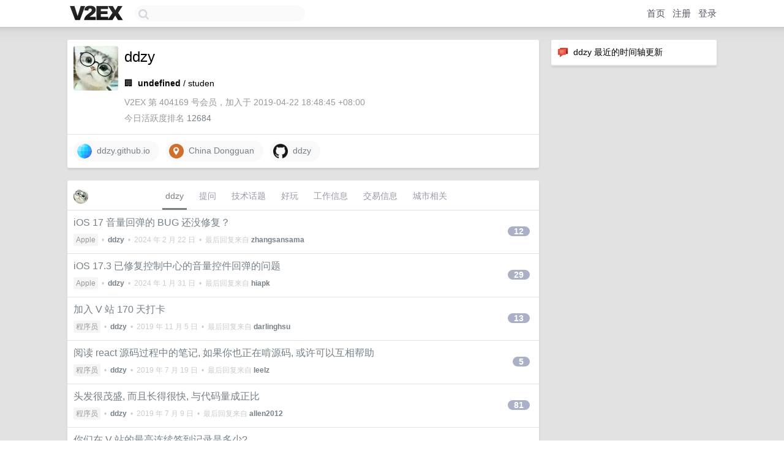

--- FILE ---
content_type: text/html; charset=UTF-8
request_url: https://v2ex.com/member/ddzy
body_size: 6067
content:
<!DOCTYPE html>
<html lang="zh-CN">
<head>
    <meta name="Content-Type" content="text/html;charset=utf-8">
    <meta name="Referrer" content="unsafe-url">
    <meta content="True" name="HandheldFriendly">
    
    <meta name="theme-color" content="#ffffff">
    
    
    <meta name="apple-mobile-web-app-capable" content="yes" />
<meta name="mobile-web-app-capable" content="yes" />
<meta name="detectify-verification" content="d0264f228155c7a1f72c3d91c17ce8fb" />
<meta name="p:domain_verify" content="b87e3b55b409494aab88c1610b05a5f0"/>
<meta name="alexaVerifyID" content="OFc8dmwZo7ttU4UCnDh1rKDtLlY" />
<meta name="baidu-site-verification" content="D00WizvYyr" />
<meta name="msvalidate.01" content="D9B08FEA08E3DA402BF07ABAB61D77DE" />
<meta property="wb:webmaster" content="f2f4cb229bda06a4" />
<meta name="google-site-verification" content="LM_cJR94XJIqcYJeOCscGVMWdaRUvmyz6cVOqkFplaU" />
<meta name="wwads-cn-verify" content="c8ffe9a587b126f152ed3d89a146b445" />
<script type="text/javascript" src="https://cdn.wwads.cn/js/makemoney.js" async></script>
<script async src="https://pagead2.googlesyndication.com/pagead/js/adsbygoogle.js?client=ca-pub-5060390720525238"
     crossorigin="anonymous"></script>
    
    <title>V2EX › ddzy</title>
    <link rel="dns-prefetch" href="https://static.v2ex.com/" />
<link rel="dns-prefetch" href="https://cdn.v2ex.com/" />
<link rel="dns-prefetch" href="https://i.v2ex.co/" />
<link rel="dns-prefetch" href="https://www.google-analytics.com/" />    
    <style>
        body {
            min-width: 820px;
            font-family: "Helvetica Neue", "Luxi Sans", "Segoe UI", "Hiragino Sans GB", "Microsoft Yahei", sans-serif, "Apple Logo";
        }
    </style>
    <link rel="stylesheet" type="text/css" media="screen" href="/assets/c5cbeb747d47558e3043308a6db51d2046fbbcae-combo.css?t=1769347800">
    
    <script>
        const SITE_NIGHT = 0;
    </script>
    <link rel="stylesheet" href="/static/css/vendor/tomorrow.css?v=3c006808236080a5d98ba4e64b8f323f" type="text/css">
    
    <link rel="icon" sizes="192x192" href="/static/icon-192.png">
    <link rel="apple-touch-icon" sizes="180x180" href="/static/apple-touch-icon-180.png?v=91e795b8b5d9e2cbf2d886c3d4b7d63c">
    
    <link rel="shortcut icon" href="https://cdn.v2ex.com/avatar/4116/c936/404169_large.png?m=1663036085" type="image/png">
    
    
    <link rel="manifest" href="/manifest.webmanifest">
    <script>
        const LANG = 'zhcn';
        const FEATURES = ['search', 'favorite-nodes-sort'];
    </script>
    <script src="/assets/e018fd2b900d7499242ac6e8286c94e0e0cc8e0d-combo.js?t=1769347800" defer></script>
    <meta name="description" content="ddzy&#39;s profile on V2EX">
    
    <link rel="alternate" type="application/atom+xml" href="/feed/member/ddzy.xml">
    
    
    <link rel="canonical" href="https://www.v2ex.com/member/ddzy">
    
    

<script>
	document.addEventListener("DOMContentLoaded", function(event) {
		protectTraffic();

        tippy('[title]', {
        placement: 'bottom',
        arrow: true,
        arrowTransform: 'translateY(-2px)'
        });

        

        const topicLinks = document.getElementsByClassName('topic-link');
const moreLinks = document.getElementsByClassName('count_livid');
const orangeLinks = document.getElementsByClassName('count_orange');
// merge non-duplicate arrays
const links = Array.from(new Set([...topicLinks, ...moreLinks, ...orangeLinks]));
for (link in links) {
    let aLink = links[link];
    if (aLink === undefined) {
        continue;
    }
    if (!aLink.hasAttribute || !aLink.hasAttribute('href')) {
        continue;
    }
    let href = aLink.getAttribute('href');
    if (href && href.startsWith('/t/')) {
        // href is something like "/t/1234#reply567"
        const topicID = href.split('/')[2].split('#')[0];
        const key = "tp" + topicID;
        const value = lscache.get(key);
        if (value) {
            const anchor = href.split('#')[1];
            const newHref = "/t/" + topicID + "?p=" + value + "#" + anchor;
            aLink.setAttribute('href', newHref);
            console.log("Set p for topic " + topicID + " to " + value + ": " + newHref);
        }
    }
}
	});
</script>
<script type="text/javascript">
function format(tpl) {
    var index = 1, items = arguments;
    return (tpl || '').replace(/{(\w*)}/g, function(match, p1) {
        return items[index++] || p1 || match;
    });
}
function loadCSS(url, callback) {
    return $('<link type="text/css" rel="stylesheet"/>')
        .attr({ href: url })
        .on('load', callback)
        .appendTo(document.head);
}
function lazyGist(element) {
    var $btn = $(element);
    var $self = $(element).parent();
    var $link = $self.find('a');
    $btn.prop('disabled', 'disabled').text('Loading...');
    $.getJSON(format('{}.json?callback=?', $link.prop('href').replace($link.prop('hash'), '')))
        .done(function(data) {
            loadCSS(data.stylesheet, function() {
                $self.replaceWith(data.div);
                $('.gist .gist-file .gist-meta a').filter(function() { return this.href === $link.prop('href'); }).parents('.gist-file').siblings().remove();
            });
        })
        .fail(function() { $self.replaceWith($('<a>').attr('href', url).text(url)); });
}
</script>

    
</head>
<body>
    


    
    <div id="Top">
        <div class="content">
            <div class="site-nav">
                <a href="/" name="top" title="way to explore"><div id="Logo"></div></a>
                <div id="search-container">
                    <input id="search" type="text" maxlength="128" autocomplete="off" tabindex="1">
                    <div id="search-result" class="box"></div>
                </div>
                <div class="tools" >
                
                    <a href="/" class="top">首页</a>
                    <a href="/signup" class="top">注册</a>
                    <a href="/signin" class="top">登录</a>
                
                </div>
            </div>
        </div>
    </div>
    
    <div id="Wrapper">
        <div class="content">
            
            <div id="Leftbar"></div>
            <div id="Rightbar">
                <div class="sep20"></div>
                






<div class="box">
    <div class="cell"><img src="/static/img/neue_comment.png" width="18" align="absmiddle" /> &nbsp;ddzy 最近的时间轴更新</div>
    <div id="statuses">
        
    </div>
</div>
<div class="sep20"></div>






            </div>
            <div id="Main">
                <div class="sep20"></div>
                
<div class="box">
    <div class="cell">
    <table cellpadding="0" cellspacing="0" border="0" width="100%">
        <tr>
            <td width="73" valign="top" align="center"><img src="https://cdn.v2ex.com/avatar/4116/c936/404169_large.png?m=1663036085" class="avatar" border="0" align="default" alt="ddzy" data-uid="404169" /><div class="sep10"></div></td>
            <td width="10"></td>
            <td width="auto" valign="top" align="left">
                <div class="fr">
                
                
                </div>
                <h1 style="margin-bottom: 5px;">ddzy</h1>
                
                <span class="bigger"></span>
                
                <div class="sep10"></div>
                <span>🏢&nbsp; <strong>undefined</strong> /  studen</span>
                
                <div class="sep10"></div>
                <span class="gray">V2EX 第 404169 号会员，加入于 2019-04-22 18:48:45 +08:00<div class="sep5"></div>今日活跃度排名 <a href="/top/dau">12684</a>
                
                
                </span>
                
            </td>
        </tr>
    </table>
    <div class="sep5"></div>
</div>
    
    
    
    <div class="widgets">
                
        <a href="http://ddzy.github.io" class="social_label" target="_blank" rel="nofollow noopener noreferrer"><img src="/static/img/social_globe.png" style="border-radius: 24px;" width="24" alt="Website" align="absmiddle" /> &nbsp;ddzy.github.io</a>
        <a href="http://www.google.com/maps?q=China Dongguan" class="social_label" target="_blank" rel="nofollow noopener noreferrer"><img src="/static/img/social_geo.png" width="24" alt="Geo" align="absmiddle" /> &nbsp;China Dongguan</a>
        
        
        
        
        
        
        
        
        
        
        
        
        
        <a href="https://github.com/ddzy" class="social_label" target="_blank" rel="nofollow noopener noreferrer"><img src="/static/img/social_github.png" width="24" alt="GitHub" align="absmiddle" /> &nbsp;ddzy</a>
        
    </div>
    
    
    
    
</div>
<div class="sep20"></div>
<div class="box">
    <div class="cell_tabs flex-one-row">
        <div>
        <img src="https://cdn.v2ex.com/avatar/4116/c936/404169_normal.png?m=1663036085" width="24" style="border-radius: 24px; margin-top: -2px;" border="0" />
        </div>
        <div style="flex: 1;"><a href="/member/ddzy" class="cell_tab_current">ddzy</a><a href="/member/ddzy/qna" class="cell_tab">提问</a><a href="/member/ddzy/tech" class="cell_tab">技术话题</a><a href="/member/ddzy/play" class="cell_tab">好玩</a><a href="/member/ddzy/jobs" class="cell_tab">工作信息</a><a href="/member/ddzy/deals" class="cell_tab">交易信息</a><a href="/member/ddzy/city" class="cell_tab">城市相关</a></div>
    </div>
    
    











<div class="cell item" style="">
    <table cellpadding="0" cellspacing="0" border="0" width="100%">
        <tr>
            
            <td width="auto" valign="middle"><span class="item_title"><a href="/t/1017139#reply12" class="topic-link" id="topic-link-1017139">iOS 17 音量回弹的 BUG 还没修复？</a></span>
            <div class="sep5"></div>
            <span class="topic_info"><div class="votes"></div><a class="node" href="/go/apple">Apple</a> &nbsp;•&nbsp; <strong><a href="/member/ddzy">ddzy</a></strong> &nbsp;•&nbsp; <span title="2024-02-22 10:39:48 +08:00">2024 年 2 月 22 日</span> &nbsp;•&nbsp; 最后回复来自 <strong><a href="/member/zhangsansama">zhangsansama</a></strong></span>
            </td>
            <td width="70" align="right" valign="middle">
                
                <a href="/t/1017139#reply12" class="count_livid">12</a>
                
            </td>
        </tr>
    </table>
</div>














<div class="cell item" style="">
    <table cellpadding="0" cellspacing="0" border="0" width="100%">
        <tr>
            
            <td width="auto" valign="middle"><span class="item_title"><a href="/t/1012623#reply29" class="topic-link" id="topic-link-1012623">iOS 17.3 已修复控制中心的音量控件回弹的问题</a></span>
            <div class="sep5"></div>
            <span class="topic_info"><div class="votes"></div><a class="node" href="/go/apple">Apple</a> &nbsp;•&nbsp; <strong><a href="/member/ddzy">ddzy</a></strong> &nbsp;•&nbsp; <span title="2024-01-31 10:01:27 +08:00">2024 年 1 月 31 日</span> &nbsp;•&nbsp; 最后回复来自 <strong><a href="/member/hiapk">hiapk</a></strong></span>
            </td>
            <td width="70" align="right" valign="middle">
                
                <a href="/t/1012623#reply29" class="count_livid">29</a>
                
            </td>
        </tr>
    </table>
</div>














<div class="cell item" style="">
    <table cellpadding="0" cellspacing="0" border="0" width="100%">
        <tr>
            
            <td width="auto" valign="middle"><span class="item_title"><a href="/t/615981#reply13" class="topic-link" id="topic-link-615981">加入 V 站 170 天打卡</a></span>
            <div class="sep5"></div>
            <span class="topic_info"><div class="votes"></div><a class="node" href="/go/programmer">程序员</a> &nbsp;•&nbsp; <strong><a href="/member/ddzy">ddzy</a></strong> &nbsp;•&nbsp; <span title="2019-11-05 10:18:23 +08:00">2019 年 11 月 5 日</span> &nbsp;•&nbsp; 最后回复来自 <strong><a href="/member/darlinghsu">darlinghsu</a></strong></span>
            </td>
            <td width="70" align="right" valign="middle">
                
                <a href="/t/615981#reply13" class="count_livid">13</a>
                
            </td>
        </tr>
    </table>
</div>














<div class="cell item" style="">
    <table cellpadding="0" cellspacing="0" border="0" width="100%">
        <tr>
            
            <td width="auto" valign="middle"><span class="item_title"><a href="/t/584336#reply5" class="topic-link" id="topic-link-584336">阅读 react 源码过程中的笔记, 如果你也正在啃源码, 或许可以互相帮助</a></span>
            <div class="sep5"></div>
            <span class="topic_info"><div class="votes"></div><a class="node" href="/go/programmer">程序员</a> &nbsp;•&nbsp; <strong><a href="/member/ddzy">ddzy</a></strong> &nbsp;•&nbsp; <span title="2019-07-19 18:59:54 +08:00">2019 年 7 月 19 日</span> &nbsp;•&nbsp; 最后回复来自 <strong><a href="/member/leelz">leelz</a></strong></span>
            </td>
            <td width="70" align="right" valign="middle">
                
                <a href="/t/584336#reply5" class="count_livid">5</a>
                
            </td>
        </tr>
    </table>
</div>














<div class="cell item" style="">
    <table cellpadding="0" cellspacing="0" border="0" width="100%">
        <tr>
            
            <td width="auto" valign="middle"><span class="item_title"><a href="/t/580792#reply81" class="topic-link" id="topic-link-580792">头发很茂盛, 而且长得很快, 与代码量成正比</a></span>
            <div class="sep5"></div>
            <span class="topic_info"><div class="votes"></div><a class="node" href="/go/programmer">程序员</a> &nbsp;•&nbsp; <strong><a href="/member/ddzy">ddzy</a></strong> &nbsp;•&nbsp; <span title="2019-07-09 11:42:13 +08:00">2019 年 7 月 9 日</span> &nbsp;•&nbsp; 最后回复来自 <strong><a href="/member/allen2012">allen2012</a></strong></span>
            </td>
            <td width="70" align="right" valign="middle">
                
                <a href="/t/580792#reply81" class="count_livid">81</a>
                
            </td>
        </tr>
    </table>
</div>














<div class="cell item" style="">
    <table cellpadding="0" cellspacing="0" border="0" width="100%">
        <tr>
            
            <td width="auto" valign="middle"><span class="item_title"><a href="/t/573806#reply17" class="topic-link" id="topic-link-573806">你们在 V 站的最高连续签到记录是多少?</a></span>
            <div class="sep5"></div>
            <span class="topic_info"><div class="votes"></div><a class="node" href="/go/survey">调查</a> &nbsp;•&nbsp; <strong><a href="/member/ddzy">ddzy</a></strong> &nbsp;•&nbsp; <span title="2019-06-15 08:03:23 +08:00">2019 年 6 月 15 日</span> &nbsp;•&nbsp; 最后回复来自 <strong><a href="/member/zs8861">zs8861</a></strong></span>
            </td>
            <td width="70" align="right" valign="middle">
                
                <a href="/t/573806#reply17" class="count_livid">17</a>
                
            </td>
        </tr>
    </table>
</div>














<div class="cell item" style="">
    <table cellpadding="0" cellspacing="0" border="0" width="100%">
        <tr>
            
            <td width="auto" valign="middle"><span class="item_title"><a href="/t/572785#reply0" class="topic-link" id="topic-link-572785">纯原生 ts 构建的项目, 欢淫来搞!</a></span>
            <div class="sep5"></div>
            <span class="topic_info"><div class="votes"></div><a class="node" href="/go/programmer">程序员</a> &nbsp;•&nbsp; <strong><a href="/member/ddzy">ddzy</a></strong> &nbsp;•&nbsp; <span title="2019-06-11 13:37:35 +08:00">2019 年 6 月 11 日</span></span>
            </td>
            <td width="70" align="right" valign="middle">
                
            </td>
        </tr>
    </table>
</div>














<div class="cell item" style="">
    <table cellpadding="0" cellspacing="0" border="0" width="100%">
        <tr>
            
            <td width="auto" valign="middle"><span class="item_title"><a href="/t/571502#reply11" class="topic-link" id="topic-link-571502">尽自己的微薄之力, 给辛苦奋战的码农们一份呵护</a></span>
            <div class="sep5"></div>
            <span class="topic_info"><div class="votes"><li class="fa fa-chevron-up"></li> &nbsp;2 &nbsp;&nbsp; </div><a class="node" href="/go/programmer">程序员</a> &nbsp;•&nbsp; <strong><a href="/member/ddzy">ddzy</a></strong> &nbsp;•&nbsp; <span title="2019-06-07 15:30:14 +08:00">2019 年 6 月 7 日</span> &nbsp;•&nbsp; 最后回复来自 <strong><a href="/member/gdrk">gdrk</a></strong></span>
            </td>
            <td width="70" align="right" valign="middle">
                
                <a href="/t/571502#reply11" class="count_livid">11</a>
                
            </td>
        </tr>
    </table>
</div>














<div class="cell item" style="">
    <table cellpadding="0" cellspacing="0" border="0" width="100%">
        <tr>
            
            <td width="auto" valign="middle"><span class="item_title"><a href="/t/566189#reply0" class="topic-link" id="topic-link-566189">一份脱单秘笈, 送给单身的码农兄弟们, 哈哈</a></span>
            <div class="sep5"></div>
            <span class="topic_info"><div class="votes"></div><a class="node" href="/go/2019">2019</a> &nbsp;•&nbsp; <strong><a href="/member/ddzy">ddzy</a></strong> &nbsp;•&nbsp; <span title="2019-05-21 13:48:23 +08:00">2019 年 5 月 21 日</span></span>
            </td>
            <td width="70" align="right" valign="middle">
                
            </td>
        </tr>
    </table>
</div>



    
    <div class="inner"><span class="chevron">»</span> <a href="/member/ddzy/topics">ddzy 创建的更多主题</a></div>
    
    
</div>
<div class="sep20"></div>
<div class="box">
    <div class="cell"><span class="gray">ddzy 最近回复了</span></div>
    
    
    
    
    
    
    
    
    <div class="dock_area">
        <table cellpadding="0" cellspacing="0" border="0" width="100%">
            <tr>
                <td style="padding: 10px 15px 8px 15px; font-size: 12px; text-align: left;"><div class="fr"><span class="fade" title="2025-04-01 08:10:58 +08:00">2025 年 4 月 1 日</span> </div><span class="gray">回复了 <a href="/member/kylin1">kylin1</a> 创建的主题 <span class="chevron">›</span> <a href="/go/apple">Apple</a> <span class="chevron">›</span> <a href="/t/1122440#reply19">Mac mini 内存选配求助</a></span></td>
            </tr>
        </table>
    </div>
    <div class="inner">
        <div class="reply_content">24g 的可以</div>
    </div>
    
    
    
    <div class="dock_area">
        <table cellpadding="0" cellspacing="0" border="0" width="100%">
            <tr>
                <td style="padding: 10px 15px 8px 15px; font-size: 12px; text-align: left;"><div class="fr"><span class="fade" title="2025-03-31 14:01:22 +08:00">2025 年 3 月 31 日</span> </div><span class="gray">回复了 <a href="/member/leverestfish">leverestfish</a> 创建的主题 <span class="chevron">›</span> <a href="/go/iphone">iPhone</a> <span class="chevron">›</span> <a href="/t/1122174#reply54">求推荐 Spark 邮件客户端平替</a></span></td>
            </tr>
        </table>
    </div>
    <div class="inner">
        <div class="reply_content">foxmail</div>
    </div>
    
    
    
    
    
    
    
    
    
    <div class="dock_area">
        <table cellpadding="0" cellspacing="0" border="0" width="100%">
            <tr>
                <td style="padding: 10px 15px 8px 15px; font-size: 12px; text-align: left;"><div class="fr"><span class="fade" title="2024-11-07 08:38:56 +08:00">2024 年 11 月 7 日</span> </div><span class="gray">回复了 <a href="/member/syh2">syh2</a> 创建的主题 <span class="chevron">›</span> <a href="/go/iphone">iPhone</a> <span class="chevron">›</span> <a href="/t/1087139#reply159">你们的 15p/pm 电池健康度咋样了？</a></span></td>
            </tr>
        </table>
    </div>
    <div class="inner">
        <div class="reply_content">一年，96%</div>
    </div>
    
    
    
    <div class="dock_area">
        <table cellpadding="0" cellspacing="0" border="0" width="100%">
            <tr>
                <td style="padding: 10px 15px 8px 15px; font-size: 12px; text-align: left;"><div class="fr"><span class="fade" title="2024-09-19 13:36:20 +08:00">2024 年 9 月 19 日</span> </div><span class="gray">回复了 <a href="/member/BNineCoding">BNineCoding</a> 创建的主题 <span class="chevron">›</span> <a href="/go/iphone">iPhone</a> <span class="chevron">›</span> <a href="/t/1073694#reply114">iPhone 灵动岛发布两年了，你现在还能离开它吗？</a></span></td>
            </tr>
        </table>
    </div>
    <div class="cell">
        <div class="reply_content">目前只有外卖用到</div>
    </div>
    
    
    
    <div class="inner"><span class="chevron">»</span> <a href="/member/ddzy/replies">ddzy 创建的更多回复</a></div>
    
</div>

            </div>
            
            
        </div>
        <div class="c"></div>
        <div class="sep20"></div>
    </div>
    <div id="Bottom">
        <div class="content">
            <div class="inner">
                <div class="sep10"></div>
                    <div class="fr">
                        <a href="https://www.digitalocean.com/?refcode=1b51f1a7651d" target="_blank"><div id="DigitalOcean"></div></a>
                    </div>
                    <strong><a href="/about" class="dark" target="_self">关于</a> &nbsp; <span class="snow">·</span> &nbsp; <a href="/help" class="dark" target="_self">帮助文档</a> &nbsp; <span class="snow">·</span> &nbsp; <a href="/pro/about" class="dark" target="_self">自助推广系统</a> &nbsp; <span class="snow">·</span> &nbsp; <a href="https://blog.v2ex.com/" class="dark" target="_blank">博客</a> &nbsp; <span class="snow">·</span> &nbsp; <a href="/help/api" class="dark" target="_self">API</a> &nbsp; <span class="snow">·</span> &nbsp; <a href="/faq" class="dark" target="_self">FAQ</a> &nbsp; <span class="snow">·</span> &nbsp; <a href="/solana" class="dark" target="_self">Solana</a> &nbsp; <span class="snow">·</span> &nbsp; 2862 人在线</strong> &nbsp; <span class="fade">最高记录 6679</span> &nbsp; <span class="snow">·</span> &nbsp; <a href="/select/language" class="f11"><img src="/static/img/language.png?v=6a5cfa731dc71a3769f6daace6784739" width="16" align="absmiddle" id="ico-select-language" /> &nbsp; Select Language</a>
                    <div class="sep20"></div>
                    创意工作者们的社区
                    <div class="sep5"></div>
                    World is powered by solitude
                    <div class="sep20"></div>
                    <span class="small fade">VERSION: 3.9.8.5 · 21ms · <a href="/worldclock#utc">UTC 13:36</a> · <a href="/worldclock#pvg">PVG 21:36</a> · <a href="/worldclock#lax">LAX 05:36</a> · <a href="/worldclock#jfk">JFK 08:36</a><br />♥ Do have faith in what you're doing.</span>
                <div class="sep10"></div>
            </div>
        </div>
    </div>

    

    

    
    <script src="/b/i/_AWBdrZm4DLkEO26UN9KEMF9ouHShtjQr7930EfU985UMU0F4j64SZ47T4dxYJvudeFaWiL9Chtoaye9M1p7bRSomaws_dyofzLrCEnDOW30QH7qwQtCaYxfiQ1vm9jvpf78jfgI61nas7R7NowHeyR3NXkF2AAuhq0RaLRUaG8="></script>
    

    
    <script>
      (function(i,s,o,g,r,a,m){i['GoogleAnalyticsObject']=r;i[r]=i[r]||function(){
      (i[r].q=i[r].q||[]).push(arguments)},i[r].l=1*new Date();a=s.createElement(o),
      m=s.getElementsByTagName(o)[0];a.async=1;a.src=g;m.parentNode.insertBefore(a,m)
      })(window,document,'script','//www.google-analytics.com/analytics.js','ga');

      ga('create', 'UA-11940834-2', 'v2ex.com');
      ga('send', 'pageview');
      
ga('send', 'event', 'Member', 'profile', 'ddzy');


    </script>
    

    
<button class="scroll-top" data-scroll="up" type="button"><span>❯<span></button>
</body>
</html>

--- FILE ---
content_type: text/html; charset=utf-8
request_url: https://www.google.com/recaptcha/api2/aframe
body_size: 268
content:
<!DOCTYPE HTML><html><head><meta http-equiv="content-type" content="text/html; charset=UTF-8"></head><body><script nonce="OFeZMc0pS7nqqOlZ8o1dUQ">/** Anti-fraud and anti-abuse applications only. See google.com/recaptcha */ try{var clients={'sodar':'https://pagead2.googlesyndication.com/pagead/sodar?'};window.addEventListener("message",function(a){try{if(a.source===window.parent){var b=JSON.parse(a.data);var c=clients[b['id']];if(c){var d=document.createElement('img');d.src=c+b['params']+'&rc='+(localStorage.getItem("rc::a")?sessionStorage.getItem("rc::b"):"");window.document.body.appendChild(d);sessionStorage.setItem("rc::e",parseInt(sessionStorage.getItem("rc::e")||0)+1);localStorage.setItem("rc::h",'1769348208114');}}}catch(b){}});window.parent.postMessage("_grecaptcha_ready", "*");}catch(b){}</script></body></html>